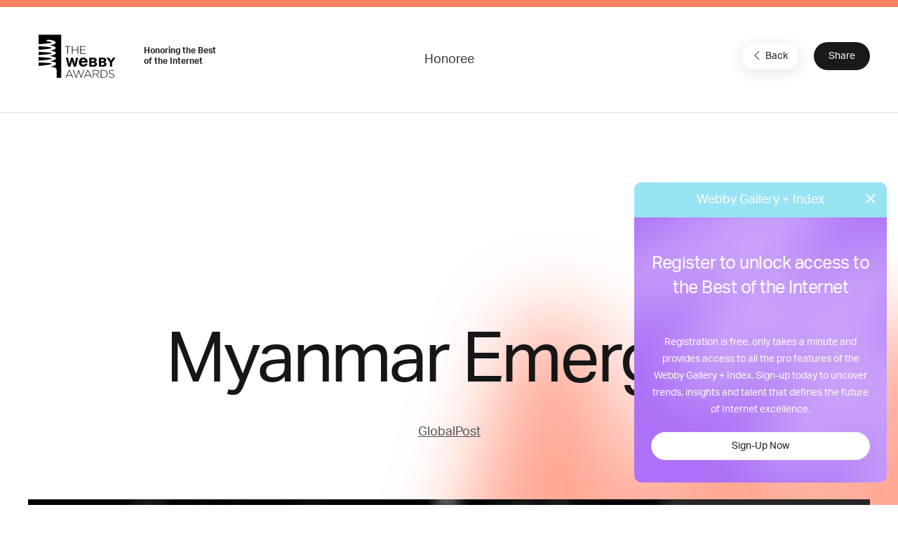

--- FILE ---
content_type: text/html; charset=utf-8
request_url: https://www.google.com/recaptcha/api2/anchor?ar=1&k=6LcC5f8qAAAAAN7E3g2z0N_EoPq3Vri8uXzTmFiO&co=aHR0cHM6Ly93aW5uZXJzLXN0YWdpbmcud2ViYnlhd2FyZHMuY29tOjQ0Mw..&hl=en&v=N67nZn4AqZkNcbeMu4prBgzg&size=invisible&anchor-ms=20000&execute-ms=30000&cb=ytnk859b0zi7
body_size: 48599
content:
<!DOCTYPE HTML><html dir="ltr" lang="en"><head><meta http-equiv="Content-Type" content="text/html; charset=UTF-8">
<meta http-equiv="X-UA-Compatible" content="IE=edge">
<title>reCAPTCHA</title>
<style type="text/css">
/* cyrillic-ext */
@font-face {
  font-family: 'Roboto';
  font-style: normal;
  font-weight: 400;
  font-stretch: 100%;
  src: url(//fonts.gstatic.com/s/roboto/v48/KFO7CnqEu92Fr1ME7kSn66aGLdTylUAMa3GUBHMdazTgWw.woff2) format('woff2');
  unicode-range: U+0460-052F, U+1C80-1C8A, U+20B4, U+2DE0-2DFF, U+A640-A69F, U+FE2E-FE2F;
}
/* cyrillic */
@font-face {
  font-family: 'Roboto';
  font-style: normal;
  font-weight: 400;
  font-stretch: 100%;
  src: url(//fonts.gstatic.com/s/roboto/v48/KFO7CnqEu92Fr1ME7kSn66aGLdTylUAMa3iUBHMdazTgWw.woff2) format('woff2');
  unicode-range: U+0301, U+0400-045F, U+0490-0491, U+04B0-04B1, U+2116;
}
/* greek-ext */
@font-face {
  font-family: 'Roboto';
  font-style: normal;
  font-weight: 400;
  font-stretch: 100%;
  src: url(//fonts.gstatic.com/s/roboto/v48/KFO7CnqEu92Fr1ME7kSn66aGLdTylUAMa3CUBHMdazTgWw.woff2) format('woff2');
  unicode-range: U+1F00-1FFF;
}
/* greek */
@font-face {
  font-family: 'Roboto';
  font-style: normal;
  font-weight: 400;
  font-stretch: 100%;
  src: url(//fonts.gstatic.com/s/roboto/v48/KFO7CnqEu92Fr1ME7kSn66aGLdTylUAMa3-UBHMdazTgWw.woff2) format('woff2');
  unicode-range: U+0370-0377, U+037A-037F, U+0384-038A, U+038C, U+038E-03A1, U+03A3-03FF;
}
/* math */
@font-face {
  font-family: 'Roboto';
  font-style: normal;
  font-weight: 400;
  font-stretch: 100%;
  src: url(//fonts.gstatic.com/s/roboto/v48/KFO7CnqEu92Fr1ME7kSn66aGLdTylUAMawCUBHMdazTgWw.woff2) format('woff2');
  unicode-range: U+0302-0303, U+0305, U+0307-0308, U+0310, U+0312, U+0315, U+031A, U+0326-0327, U+032C, U+032F-0330, U+0332-0333, U+0338, U+033A, U+0346, U+034D, U+0391-03A1, U+03A3-03A9, U+03B1-03C9, U+03D1, U+03D5-03D6, U+03F0-03F1, U+03F4-03F5, U+2016-2017, U+2034-2038, U+203C, U+2040, U+2043, U+2047, U+2050, U+2057, U+205F, U+2070-2071, U+2074-208E, U+2090-209C, U+20D0-20DC, U+20E1, U+20E5-20EF, U+2100-2112, U+2114-2115, U+2117-2121, U+2123-214F, U+2190, U+2192, U+2194-21AE, U+21B0-21E5, U+21F1-21F2, U+21F4-2211, U+2213-2214, U+2216-22FF, U+2308-230B, U+2310, U+2319, U+231C-2321, U+2336-237A, U+237C, U+2395, U+239B-23B7, U+23D0, U+23DC-23E1, U+2474-2475, U+25AF, U+25B3, U+25B7, U+25BD, U+25C1, U+25CA, U+25CC, U+25FB, U+266D-266F, U+27C0-27FF, U+2900-2AFF, U+2B0E-2B11, U+2B30-2B4C, U+2BFE, U+3030, U+FF5B, U+FF5D, U+1D400-1D7FF, U+1EE00-1EEFF;
}
/* symbols */
@font-face {
  font-family: 'Roboto';
  font-style: normal;
  font-weight: 400;
  font-stretch: 100%;
  src: url(//fonts.gstatic.com/s/roboto/v48/KFO7CnqEu92Fr1ME7kSn66aGLdTylUAMaxKUBHMdazTgWw.woff2) format('woff2');
  unicode-range: U+0001-000C, U+000E-001F, U+007F-009F, U+20DD-20E0, U+20E2-20E4, U+2150-218F, U+2190, U+2192, U+2194-2199, U+21AF, U+21E6-21F0, U+21F3, U+2218-2219, U+2299, U+22C4-22C6, U+2300-243F, U+2440-244A, U+2460-24FF, U+25A0-27BF, U+2800-28FF, U+2921-2922, U+2981, U+29BF, U+29EB, U+2B00-2BFF, U+4DC0-4DFF, U+FFF9-FFFB, U+10140-1018E, U+10190-1019C, U+101A0, U+101D0-101FD, U+102E0-102FB, U+10E60-10E7E, U+1D2C0-1D2D3, U+1D2E0-1D37F, U+1F000-1F0FF, U+1F100-1F1AD, U+1F1E6-1F1FF, U+1F30D-1F30F, U+1F315, U+1F31C, U+1F31E, U+1F320-1F32C, U+1F336, U+1F378, U+1F37D, U+1F382, U+1F393-1F39F, U+1F3A7-1F3A8, U+1F3AC-1F3AF, U+1F3C2, U+1F3C4-1F3C6, U+1F3CA-1F3CE, U+1F3D4-1F3E0, U+1F3ED, U+1F3F1-1F3F3, U+1F3F5-1F3F7, U+1F408, U+1F415, U+1F41F, U+1F426, U+1F43F, U+1F441-1F442, U+1F444, U+1F446-1F449, U+1F44C-1F44E, U+1F453, U+1F46A, U+1F47D, U+1F4A3, U+1F4B0, U+1F4B3, U+1F4B9, U+1F4BB, U+1F4BF, U+1F4C8-1F4CB, U+1F4D6, U+1F4DA, U+1F4DF, U+1F4E3-1F4E6, U+1F4EA-1F4ED, U+1F4F7, U+1F4F9-1F4FB, U+1F4FD-1F4FE, U+1F503, U+1F507-1F50B, U+1F50D, U+1F512-1F513, U+1F53E-1F54A, U+1F54F-1F5FA, U+1F610, U+1F650-1F67F, U+1F687, U+1F68D, U+1F691, U+1F694, U+1F698, U+1F6AD, U+1F6B2, U+1F6B9-1F6BA, U+1F6BC, U+1F6C6-1F6CF, U+1F6D3-1F6D7, U+1F6E0-1F6EA, U+1F6F0-1F6F3, U+1F6F7-1F6FC, U+1F700-1F7FF, U+1F800-1F80B, U+1F810-1F847, U+1F850-1F859, U+1F860-1F887, U+1F890-1F8AD, U+1F8B0-1F8BB, U+1F8C0-1F8C1, U+1F900-1F90B, U+1F93B, U+1F946, U+1F984, U+1F996, U+1F9E9, U+1FA00-1FA6F, U+1FA70-1FA7C, U+1FA80-1FA89, U+1FA8F-1FAC6, U+1FACE-1FADC, U+1FADF-1FAE9, U+1FAF0-1FAF8, U+1FB00-1FBFF;
}
/* vietnamese */
@font-face {
  font-family: 'Roboto';
  font-style: normal;
  font-weight: 400;
  font-stretch: 100%;
  src: url(//fonts.gstatic.com/s/roboto/v48/KFO7CnqEu92Fr1ME7kSn66aGLdTylUAMa3OUBHMdazTgWw.woff2) format('woff2');
  unicode-range: U+0102-0103, U+0110-0111, U+0128-0129, U+0168-0169, U+01A0-01A1, U+01AF-01B0, U+0300-0301, U+0303-0304, U+0308-0309, U+0323, U+0329, U+1EA0-1EF9, U+20AB;
}
/* latin-ext */
@font-face {
  font-family: 'Roboto';
  font-style: normal;
  font-weight: 400;
  font-stretch: 100%;
  src: url(//fonts.gstatic.com/s/roboto/v48/KFO7CnqEu92Fr1ME7kSn66aGLdTylUAMa3KUBHMdazTgWw.woff2) format('woff2');
  unicode-range: U+0100-02BA, U+02BD-02C5, U+02C7-02CC, U+02CE-02D7, U+02DD-02FF, U+0304, U+0308, U+0329, U+1D00-1DBF, U+1E00-1E9F, U+1EF2-1EFF, U+2020, U+20A0-20AB, U+20AD-20C0, U+2113, U+2C60-2C7F, U+A720-A7FF;
}
/* latin */
@font-face {
  font-family: 'Roboto';
  font-style: normal;
  font-weight: 400;
  font-stretch: 100%;
  src: url(//fonts.gstatic.com/s/roboto/v48/KFO7CnqEu92Fr1ME7kSn66aGLdTylUAMa3yUBHMdazQ.woff2) format('woff2');
  unicode-range: U+0000-00FF, U+0131, U+0152-0153, U+02BB-02BC, U+02C6, U+02DA, U+02DC, U+0304, U+0308, U+0329, U+2000-206F, U+20AC, U+2122, U+2191, U+2193, U+2212, U+2215, U+FEFF, U+FFFD;
}
/* cyrillic-ext */
@font-face {
  font-family: 'Roboto';
  font-style: normal;
  font-weight: 500;
  font-stretch: 100%;
  src: url(//fonts.gstatic.com/s/roboto/v48/KFO7CnqEu92Fr1ME7kSn66aGLdTylUAMa3GUBHMdazTgWw.woff2) format('woff2');
  unicode-range: U+0460-052F, U+1C80-1C8A, U+20B4, U+2DE0-2DFF, U+A640-A69F, U+FE2E-FE2F;
}
/* cyrillic */
@font-face {
  font-family: 'Roboto';
  font-style: normal;
  font-weight: 500;
  font-stretch: 100%;
  src: url(//fonts.gstatic.com/s/roboto/v48/KFO7CnqEu92Fr1ME7kSn66aGLdTylUAMa3iUBHMdazTgWw.woff2) format('woff2');
  unicode-range: U+0301, U+0400-045F, U+0490-0491, U+04B0-04B1, U+2116;
}
/* greek-ext */
@font-face {
  font-family: 'Roboto';
  font-style: normal;
  font-weight: 500;
  font-stretch: 100%;
  src: url(//fonts.gstatic.com/s/roboto/v48/KFO7CnqEu92Fr1ME7kSn66aGLdTylUAMa3CUBHMdazTgWw.woff2) format('woff2');
  unicode-range: U+1F00-1FFF;
}
/* greek */
@font-face {
  font-family: 'Roboto';
  font-style: normal;
  font-weight: 500;
  font-stretch: 100%;
  src: url(//fonts.gstatic.com/s/roboto/v48/KFO7CnqEu92Fr1ME7kSn66aGLdTylUAMa3-UBHMdazTgWw.woff2) format('woff2');
  unicode-range: U+0370-0377, U+037A-037F, U+0384-038A, U+038C, U+038E-03A1, U+03A3-03FF;
}
/* math */
@font-face {
  font-family: 'Roboto';
  font-style: normal;
  font-weight: 500;
  font-stretch: 100%;
  src: url(//fonts.gstatic.com/s/roboto/v48/KFO7CnqEu92Fr1ME7kSn66aGLdTylUAMawCUBHMdazTgWw.woff2) format('woff2');
  unicode-range: U+0302-0303, U+0305, U+0307-0308, U+0310, U+0312, U+0315, U+031A, U+0326-0327, U+032C, U+032F-0330, U+0332-0333, U+0338, U+033A, U+0346, U+034D, U+0391-03A1, U+03A3-03A9, U+03B1-03C9, U+03D1, U+03D5-03D6, U+03F0-03F1, U+03F4-03F5, U+2016-2017, U+2034-2038, U+203C, U+2040, U+2043, U+2047, U+2050, U+2057, U+205F, U+2070-2071, U+2074-208E, U+2090-209C, U+20D0-20DC, U+20E1, U+20E5-20EF, U+2100-2112, U+2114-2115, U+2117-2121, U+2123-214F, U+2190, U+2192, U+2194-21AE, U+21B0-21E5, U+21F1-21F2, U+21F4-2211, U+2213-2214, U+2216-22FF, U+2308-230B, U+2310, U+2319, U+231C-2321, U+2336-237A, U+237C, U+2395, U+239B-23B7, U+23D0, U+23DC-23E1, U+2474-2475, U+25AF, U+25B3, U+25B7, U+25BD, U+25C1, U+25CA, U+25CC, U+25FB, U+266D-266F, U+27C0-27FF, U+2900-2AFF, U+2B0E-2B11, U+2B30-2B4C, U+2BFE, U+3030, U+FF5B, U+FF5D, U+1D400-1D7FF, U+1EE00-1EEFF;
}
/* symbols */
@font-face {
  font-family: 'Roboto';
  font-style: normal;
  font-weight: 500;
  font-stretch: 100%;
  src: url(//fonts.gstatic.com/s/roboto/v48/KFO7CnqEu92Fr1ME7kSn66aGLdTylUAMaxKUBHMdazTgWw.woff2) format('woff2');
  unicode-range: U+0001-000C, U+000E-001F, U+007F-009F, U+20DD-20E0, U+20E2-20E4, U+2150-218F, U+2190, U+2192, U+2194-2199, U+21AF, U+21E6-21F0, U+21F3, U+2218-2219, U+2299, U+22C4-22C6, U+2300-243F, U+2440-244A, U+2460-24FF, U+25A0-27BF, U+2800-28FF, U+2921-2922, U+2981, U+29BF, U+29EB, U+2B00-2BFF, U+4DC0-4DFF, U+FFF9-FFFB, U+10140-1018E, U+10190-1019C, U+101A0, U+101D0-101FD, U+102E0-102FB, U+10E60-10E7E, U+1D2C0-1D2D3, U+1D2E0-1D37F, U+1F000-1F0FF, U+1F100-1F1AD, U+1F1E6-1F1FF, U+1F30D-1F30F, U+1F315, U+1F31C, U+1F31E, U+1F320-1F32C, U+1F336, U+1F378, U+1F37D, U+1F382, U+1F393-1F39F, U+1F3A7-1F3A8, U+1F3AC-1F3AF, U+1F3C2, U+1F3C4-1F3C6, U+1F3CA-1F3CE, U+1F3D4-1F3E0, U+1F3ED, U+1F3F1-1F3F3, U+1F3F5-1F3F7, U+1F408, U+1F415, U+1F41F, U+1F426, U+1F43F, U+1F441-1F442, U+1F444, U+1F446-1F449, U+1F44C-1F44E, U+1F453, U+1F46A, U+1F47D, U+1F4A3, U+1F4B0, U+1F4B3, U+1F4B9, U+1F4BB, U+1F4BF, U+1F4C8-1F4CB, U+1F4D6, U+1F4DA, U+1F4DF, U+1F4E3-1F4E6, U+1F4EA-1F4ED, U+1F4F7, U+1F4F9-1F4FB, U+1F4FD-1F4FE, U+1F503, U+1F507-1F50B, U+1F50D, U+1F512-1F513, U+1F53E-1F54A, U+1F54F-1F5FA, U+1F610, U+1F650-1F67F, U+1F687, U+1F68D, U+1F691, U+1F694, U+1F698, U+1F6AD, U+1F6B2, U+1F6B9-1F6BA, U+1F6BC, U+1F6C6-1F6CF, U+1F6D3-1F6D7, U+1F6E0-1F6EA, U+1F6F0-1F6F3, U+1F6F7-1F6FC, U+1F700-1F7FF, U+1F800-1F80B, U+1F810-1F847, U+1F850-1F859, U+1F860-1F887, U+1F890-1F8AD, U+1F8B0-1F8BB, U+1F8C0-1F8C1, U+1F900-1F90B, U+1F93B, U+1F946, U+1F984, U+1F996, U+1F9E9, U+1FA00-1FA6F, U+1FA70-1FA7C, U+1FA80-1FA89, U+1FA8F-1FAC6, U+1FACE-1FADC, U+1FADF-1FAE9, U+1FAF0-1FAF8, U+1FB00-1FBFF;
}
/* vietnamese */
@font-face {
  font-family: 'Roboto';
  font-style: normal;
  font-weight: 500;
  font-stretch: 100%;
  src: url(//fonts.gstatic.com/s/roboto/v48/KFO7CnqEu92Fr1ME7kSn66aGLdTylUAMa3OUBHMdazTgWw.woff2) format('woff2');
  unicode-range: U+0102-0103, U+0110-0111, U+0128-0129, U+0168-0169, U+01A0-01A1, U+01AF-01B0, U+0300-0301, U+0303-0304, U+0308-0309, U+0323, U+0329, U+1EA0-1EF9, U+20AB;
}
/* latin-ext */
@font-face {
  font-family: 'Roboto';
  font-style: normal;
  font-weight: 500;
  font-stretch: 100%;
  src: url(//fonts.gstatic.com/s/roboto/v48/KFO7CnqEu92Fr1ME7kSn66aGLdTylUAMa3KUBHMdazTgWw.woff2) format('woff2');
  unicode-range: U+0100-02BA, U+02BD-02C5, U+02C7-02CC, U+02CE-02D7, U+02DD-02FF, U+0304, U+0308, U+0329, U+1D00-1DBF, U+1E00-1E9F, U+1EF2-1EFF, U+2020, U+20A0-20AB, U+20AD-20C0, U+2113, U+2C60-2C7F, U+A720-A7FF;
}
/* latin */
@font-face {
  font-family: 'Roboto';
  font-style: normal;
  font-weight: 500;
  font-stretch: 100%;
  src: url(//fonts.gstatic.com/s/roboto/v48/KFO7CnqEu92Fr1ME7kSn66aGLdTylUAMa3yUBHMdazQ.woff2) format('woff2');
  unicode-range: U+0000-00FF, U+0131, U+0152-0153, U+02BB-02BC, U+02C6, U+02DA, U+02DC, U+0304, U+0308, U+0329, U+2000-206F, U+20AC, U+2122, U+2191, U+2193, U+2212, U+2215, U+FEFF, U+FFFD;
}
/* cyrillic-ext */
@font-face {
  font-family: 'Roboto';
  font-style: normal;
  font-weight: 900;
  font-stretch: 100%;
  src: url(//fonts.gstatic.com/s/roboto/v48/KFO7CnqEu92Fr1ME7kSn66aGLdTylUAMa3GUBHMdazTgWw.woff2) format('woff2');
  unicode-range: U+0460-052F, U+1C80-1C8A, U+20B4, U+2DE0-2DFF, U+A640-A69F, U+FE2E-FE2F;
}
/* cyrillic */
@font-face {
  font-family: 'Roboto';
  font-style: normal;
  font-weight: 900;
  font-stretch: 100%;
  src: url(//fonts.gstatic.com/s/roboto/v48/KFO7CnqEu92Fr1ME7kSn66aGLdTylUAMa3iUBHMdazTgWw.woff2) format('woff2');
  unicode-range: U+0301, U+0400-045F, U+0490-0491, U+04B0-04B1, U+2116;
}
/* greek-ext */
@font-face {
  font-family: 'Roboto';
  font-style: normal;
  font-weight: 900;
  font-stretch: 100%;
  src: url(//fonts.gstatic.com/s/roboto/v48/KFO7CnqEu92Fr1ME7kSn66aGLdTylUAMa3CUBHMdazTgWw.woff2) format('woff2');
  unicode-range: U+1F00-1FFF;
}
/* greek */
@font-face {
  font-family: 'Roboto';
  font-style: normal;
  font-weight: 900;
  font-stretch: 100%;
  src: url(//fonts.gstatic.com/s/roboto/v48/KFO7CnqEu92Fr1ME7kSn66aGLdTylUAMa3-UBHMdazTgWw.woff2) format('woff2');
  unicode-range: U+0370-0377, U+037A-037F, U+0384-038A, U+038C, U+038E-03A1, U+03A3-03FF;
}
/* math */
@font-face {
  font-family: 'Roboto';
  font-style: normal;
  font-weight: 900;
  font-stretch: 100%;
  src: url(//fonts.gstatic.com/s/roboto/v48/KFO7CnqEu92Fr1ME7kSn66aGLdTylUAMawCUBHMdazTgWw.woff2) format('woff2');
  unicode-range: U+0302-0303, U+0305, U+0307-0308, U+0310, U+0312, U+0315, U+031A, U+0326-0327, U+032C, U+032F-0330, U+0332-0333, U+0338, U+033A, U+0346, U+034D, U+0391-03A1, U+03A3-03A9, U+03B1-03C9, U+03D1, U+03D5-03D6, U+03F0-03F1, U+03F4-03F5, U+2016-2017, U+2034-2038, U+203C, U+2040, U+2043, U+2047, U+2050, U+2057, U+205F, U+2070-2071, U+2074-208E, U+2090-209C, U+20D0-20DC, U+20E1, U+20E5-20EF, U+2100-2112, U+2114-2115, U+2117-2121, U+2123-214F, U+2190, U+2192, U+2194-21AE, U+21B0-21E5, U+21F1-21F2, U+21F4-2211, U+2213-2214, U+2216-22FF, U+2308-230B, U+2310, U+2319, U+231C-2321, U+2336-237A, U+237C, U+2395, U+239B-23B7, U+23D0, U+23DC-23E1, U+2474-2475, U+25AF, U+25B3, U+25B7, U+25BD, U+25C1, U+25CA, U+25CC, U+25FB, U+266D-266F, U+27C0-27FF, U+2900-2AFF, U+2B0E-2B11, U+2B30-2B4C, U+2BFE, U+3030, U+FF5B, U+FF5D, U+1D400-1D7FF, U+1EE00-1EEFF;
}
/* symbols */
@font-face {
  font-family: 'Roboto';
  font-style: normal;
  font-weight: 900;
  font-stretch: 100%;
  src: url(//fonts.gstatic.com/s/roboto/v48/KFO7CnqEu92Fr1ME7kSn66aGLdTylUAMaxKUBHMdazTgWw.woff2) format('woff2');
  unicode-range: U+0001-000C, U+000E-001F, U+007F-009F, U+20DD-20E0, U+20E2-20E4, U+2150-218F, U+2190, U+2192, U+2194-2199, U+21AF, U+21E6-21F0, U+21F3, U+2218-2219, U+2299, U+22C4-22C6, U+2300-243F, U+2440-244A, U+2460-24FF, U+25A0-27BF, U+2800-28FF, U+2921-2922, U+2981, U+29BF, U+29EB, U+2B00-2BFF, U+4DC0-4DFF, U+FFF9-FFFB, U+10140-1018E, U+10190-1019C, U+101A0, U+101D0-101FD, U+102E0-102FB, U+10E60-10E7E, U+1D2C0-1D2D3, U+1D2E0-1D37F, U+1F000-1F0FF, U+1F100-1F1AD, U+1F1E6-1F1FF, U+1F30D-1F30F, U+1F315, U+1F31C, U+1F31E, U+1F320-1F32C, U+1F336, U+1F378, U+1F37D, U+1F382, U+1F393-1F39F, U+1F3A7-1F3A8, U+1F3AC-1F3AF, U+1F3C2, U+1F3C4-1F3C6, U+1F3CA-1F3CE, U+1F3D4-1F3E0, U+1F3ED, U+1F3F1-1F3F3, U+1F3F5-1F3F7, U+1F408, U+1F415, U+1F41F, U+1F426, U+1F43F, U+1F441-1F442, U+1F444, U+1F446-1F449, U+1F44C-1F44E, U+1F453, U+1F46A, U+1F47D, U+1F4A3, U+1F4B0, U+1F4B3, U+1F4B9, U+1F4BB, U+1F4BF, U+1F4C8-1F4CB, U+1F4D6, U+1F4DA, U+1F4DF, U+1F4E3-1F4E6, U+1F4EA-1F4ED, U+1F4F7, U+1F4F9-1F4FB, U+1F4FD-1F4FE, U+1F503, U+1F507-1F50B, U+1F50D, U+1F512-1F513, U+1F53E-1F54A, U+1F54F-1F5FA, U+1F610, U+1F650-1F67F, U+1F687, U+1F68D, U+1F691, U+1F694, U+1F698, U+1F6AD, U+1F6B2, U+1F6B9-1F6BA, U+1F6BC, U+1F6C6-1F6CF, U+1F6D3-1F6D7, U+1F6E0-1F6EA, U+1F6F0-1F6F3, U+1F6F7-1F6FC, U+1F700-1F7FF, U+1F800-1F80B, U+1F810-1F847, U+1F850-1F859, U+1F860-1F887, U+1F890-1F8AD, U+1F8B0-1F8BB, U+1F8C0-1F8C1, U+1F900-1F90B, U+1F93B, U+1F946, U+1F984, U+1F996, U+1F9E9, U+1FA00-1FA6F, U+1FA70-1FA7C, U+1FA80-1FA89, U+1FA8F-1FAC6, U+1FACE-1FADC, U+1FADF-1FAE9, U+1FAF0-1FAF8, U+1FB00-1FBFF;
}
/* vietnamese */
@font-face {
  font-family: 'Roboto';
  font-style: normal;
  font-weight: 900;
  font-stretch: 100%;
  src: url(//fonts.gstatic.com/s/roboto/v48/KFO7CnqEu92Fr1ME7kSn66aGLdTylUAMa3OUBHMdazTgWw.woff2) format('woff2');
  unicode-range: U+0102-0103, U+0110-0111, U+0128-0129, U+0168-0169, U+01A0-01A1, U+01AF-01B0, U+0300-0301, U+0303-0304, U+0308-0309, U+0323, U+0329, U+1EA0-1EF9, U+20AB;
}
/* latin-ext */
@font-face {
  font-family: 'Roboto';
  font-style: normal;
  font-weight: 900;
  font-stretch: 100%;
  src: url(//fonts.gstatic.com/s/roboto/v48/KFO7CnqEu92Fr1ME7kSn66aGLdTylUAMa3KUBHMdazTgWw.woff2) format('woff2');
  unicode-range: U+0100-02BA, U+02BD-02C5, U+02C7-02CC, U+02CE-02D7, U+02DD-02FF, U+0304, U+0308, U+0329, U+1D00-1DBF, U+1E00-1E9F, U+1EF2-1EFF, U+2020, U+20A0-20AB, U+20AD-20C0, U+2113, U+2C60-2C7F, U+A720-A7FF;
}
/* latin */
@font-face {
  font-family: 'Roboto';
  font-style: normal;
  font-weight: 900;
  font-stretch: 100%;
  src: url(//fonts.gstatic.com/s/roboto/v48/KFO7CnqEu92Fr1ME7kSn66aGLdTylUAMa3yUBHMdazQ.woff2) format('woff2');
  unicode-range: U+0000-00FF, U+0131, U+0152-0153, U+02BB-02BC, U+02C6, U+02DA, U+02DC, U+0304, U+0308, U+0329, U+2000-206F, U+20AC, U+2122, U+2191, U+2193, U+2212, U+2215, U+FEFF, U+FFFD;
}

</style>
<link rel="stylesheet" type="text/css" href="https://www.gstatic.com/recaptcha/releases/N67nZn4AqZkNcbeMu4prBgzg/styles__ltr.css">
<script nonce="hxkiO_UhX2xM-XOZdQXYAA" type="text/javascript">window['__recaptcha_api'] = 'https://www.google.com/recaptcha/api2/';</script>
<script type="text/javascript" src="https://www.gstatic.com/recaptcha/releases/N67nZn4AqZkNcbeMu4prBgzg/recaptcha__en.js" nonce="hxkiO_UhX2xM-XOZdQXYAA">
      
    </script></head>
<body><div id="rc-anchor-alert" class="rc-anchor-alert"></div>
<input type="hidden" id="recaptcha-token" value="[base64]">
<script type="text/javascript" nonce="hxkiO_UhX2xM-XOZdQXYAA">
      recaptcha.anchor.Main.init("[\x22ainput\x22,[\x22bgdata\x22,\x22\x22,\[base64]/[base64]/[base64]/bC5sW25dLmNvbmNhdChTKTpsLmxbbl09SksoUyxsKTtlbHNle2lmKGwuSTcmJm4hPTI4MylyZXR1cm47bj09MzMzfHxuPT00MTB8fG49PTI0OHx8bj09NDEyfHxuPT0yMDF8fG49PTE3N3x8bj09MjczfHxuPT0xMjJ8fG49PTUxfHxuPT0yOTc/[base64]/[base64]/[base64]/[base64]/[base64]/MjU1Okc/[base64]/[base64]/bmV3IEVbVl0oTVswXSk6eT09Mj9uZXcgRVtWXShNWzBdLE1bMV0pOnk9PTM/bmV3IEVbVl0oTVswXSxNWzFdLE1bMl0pOnk9PTQ/[base64]/ZnVuY3Rpb24oKXtyZXR1cm4gdGhpcy5BaSt3aW5kb3cucGVyZm9ybWFuY2Uubm93KCl9OmZ1bmN0aW9uKCl7cmV0dXJuK25ldyBEYXRlfSxPKS5LcT0oTy5kcj1mdW5jdGlvbihuLGwsUyxHKXtpZigoUz1tVihTKT09PSJhcnJheSI/[base64]/[base64]\\u003d\x22,\[base64]\\u003d\x22,\x22NcKUUcK4JcKfwopJwovCtDgFwqdfw47DlB1EwrzCvkENwrrDokRAFsOfwrtAw6HDnmfCpl8fwp3Co8O/[base64]/DpzENw53DmMKHw5Qbw4p6bXvCmcK7w73DqcOuWcOIOMOxwp5Bw6wMbQrDvcKHwo3ChgwuYXjCj8O2TcKkw4pvwr/CqXZXDMOaG8KNfEPCs0wcHFLDpE3Dr8OHwosDZMKUcMK9w49dI8KcL8Oew4vCrXfCq8OZw7QlX8O7VTkODsO1w6nCmsObw4rCk2ZGw7prwqrCkXgOPhhhw4fCkTLDhl8ZUCQKPBdjw7bDqCJjASluaMKow4Miw7zChcOlU8O+wrFOAMKtHsKDYkd+w4/[base64]/Dm8O/[base64]/DlxYZw7jCiw0vZ1dDwpJGDMO9OMKpw7bCkkbCg3TCu8KefMKiGzl6UBICw7HDvcKVw53DuxprbTHDuCcODcOBWTFVLjLDoXrDpRgRwqYawoIHd8KzwoVAw6MuwrVMUsOBf0E9KD/CpkvCtBcwYQQSdSfDj8Kow70kw4jDpsOgw6wuwo/CssK9aypQwpnCkFHChnNuXsO5X8KwwrDCmMKQwpzCm8OVaHjClsOXWnHDixF6PW1GwpFZwrI/[base64]/DscKUOMODQF7Cr8OUR8Onw6hyB8Kww6fCiFtNwpsCOw0SwpbDhWLDk8OAwoXDocKhSSlvw5bDvcOpwq7CilXClDREwp5TUMOjR8KPwrnCicKrw6fCkADCvMOzLMKIJ8KUwoPDlWVBXGd0WMKre8KHGMKpwoLCssOOw6kiw5Bsw6HCvVkDw5HCqG3DjT/CsGbCp0IHw4LDn8KqEcOHwoRjSzQhwpfCqsO8MU/[base64]/Ck8Kdw5vDniICO8O3w7kZwqfCugIhw4vDqmHDqcKBw59nwpfCgBbCrBlhwoUuVcKbw7DCi1bCiMKlwrXDrMOCw7ULA8OPwoklMMKwXsK1e8KvwqPDtTRqw4R+XWwlIWc/YhPDk8KTPi7DlMOYXMOvw4TCpRTDvMKlUDoDP8OKahc1YcOqHDvDsAEvDsKXw7jCncKOGFfDgGTDuMO0wqDCjcKFbsKEw7DCiDnCrcKNw61uwrc6MyXDpAk3wpZXwrd8DG5+wp7CkcKDKsOof3zDoWIpwq7DhsOHw7HDgk1qw7jDv8K7cMKoLTx9YjHDsVknR8KWwo/DlGIYNE5WSyPCvm7DjjIkwoY4N2LCkjbDgWxzB8OOw5TCt1TDsMOlanVGw4hHc01Vw47DrcOMw5gBwowBw5Bhwq7DnwQ7TnzCtEk/U8KbMcKtwp/DixnCpRjCjggGWsKHwo15LD3CvMOnwrDCrADCrMO9wpfDvFZ1LQbDljDDjcKBwoVYw7fCqH9pwrrDjFsHw63DoXIcGMK2YMO0AcK2wpxxw7fDlsOsHlPDoSzDvgbCukPDtW/DumjClxjCmsKTMsK0NsKiJsKIe2LCtXQawpLDhzV1MEsucyfDp3rDtRfCq8K6F0s3wrwvwr9NwoTCv8O5dlJLw7rCqcK2w6HDucKRwpDDu8OBU2bCnAcoAMK0wq/DjERWwrgbMDbCsA1kwqXDjMKMa0rCo8KNN8KDw6nDvypLNcOow6/DujEAO8KJw4E+w6cTw7TDozTCtA1tQ8KCw4Bkw64ow7EoS8OFaBzDv8Kew7EXb8KLasK1KULDrMKYBDcfw4oZw7jCk8KWVgzCksKXQ8OxbsKRYsO1d8KkOMOcwojCnApdwqYmecOpPsKGw69Ew7N/csOlZ8KzesO1ccKRw6Z6AUXCpwDDqsOfwozDgsOQS8Kaw5XDqsOQw75YD8KVfcO4w4sCwpZuw4FmwrIjwq/DoMOfwoLDlQFZGsOsH8O/wp5VwqLCpMOjw4tfY3lsw4PDp1pAKy/Cql4uLMKsw445wqnCpxorwqHDoyPDqsORwpXDkcOCw5LCsMKtwolFW8K5D3rCssO0N8KcV8KhwoQjw6DDnX4gwo/Dk1t6w4LCjlVWYijDuHLCssKCw7nDkMKow4JYDXJIw5HCs8OmO8Kww5tEwrLCv8Ojw6bDtcKcN8O9w4LCk307w7EoWBYjw4oMR8OIdWVOw6Ebwq/CsHkRw6vCicOONw8mHS/[base64]/[base64]/CgMOKw4HDkUQpVcONw6AuwrogwpMDORJzD00Aw4HDlUQBHcKhw7NbwqNqw6vCsMKAwo3Dt2s5wr5WwoNibRF+wq9ww4cewqbDpUohw7vCsMK5w546dcKWRsK3wo5JwoLCohvCtcOmwqfDmMO+wqwDSsK/[base64]/DlsOkIcOVF0EqUsK/w583w53CgcOlWcKvbVzCmDvCmcK4D8OvK8Klw5Aww4TCtDx9dMKtw6hKwrczwqYCw7kNw5RMwp/DncKhBG3Dp00mbi7ChlbDmD4YVSgqwq83w7TDsMKAwqpofsKsLnFSFcOkPMKMXMKEwq5CwosKTMKZLB50wrHCicKawq/DnjANUz3CmxokAcKGbDbCp2TDtnLCjMKuY8OKw7PCvsOKe8OPRkrDjMOmwoBgwqo4OMO6wpnDhBjCrcOjTAlOwqg5wpXClADDngnCuC8twpZmEx/Cq8OPwoDDisKpEsO0woLCk3nDsxItPlnCpBF3c25Aw4LCl8KeIsKSw44uw4/CmnfCtMOXMG7ClcOuw5PClGgMwotIwqnChDDDvsOxwpxcw78/CAbDqxXCvsKxw5AUw4HCssKswrnCicKlDCM4woPDnz1vPUzCl8KCC8OkFsKpwqRKaMKcIsKPwo88NnglHgMjwofDlmfCnVgGCMOzSjLDk8KUBnfCrsO8EcOPw5J1KB/ChlBcQD/DmHJKw5ZAwr/[base64]/DtFzCowPDh3MAwoZzwodaw5nChADDlSLCtMO6eCrCjXHDh8KxIcKHCwpUEkPDoHcpwq7CrcK6w7nCmMK6woHDrSXCrDPDiHzDrR/DjMKAdsK3wrgNwrpLWWBJwq7CpCVnw4QrGHplw5NzJ8KYDi3CvVBewoAxZcK/GsKnwrQCw4PCuMOdUMOPB8KCLXgEw7HDp8KlYXBeQcK0wqw4wrjDnw/CtnfDt8Ktw5MjIRJQVEo2w5VTwpg/w4Bxw5BqCnAKOkrChzw8woY8woZjw7jCnsOkw6TDuRrChMK1ECDDoBnDh8Kfwq48wpUOYw3CgsKdMFxkU2g/FjLDqx9kw7XDqcO6PcKeccKRWSgDw64JwqvDh8O+wplWTcOPwrl6UcKaw5Y8w6sGIi0Xw7jCi8Owwp3CkMK5RsOdw7w/wq3DrsOcwplvwpgbwoLDp34lcD7DrMKBR8Ohw6NkSMO7eMKeTB/DhsOiEHUAwobDj8KITcO6TUDCnk/DsMKRV8KdQcOQXMK9w404w6/DoRJVw5wcC8Ofw4DDpcKrVhc9w5fCpsOYcsKWe3E3woZJb8OAwpJSPMKGGsO9wpUzw4rCq18fD8KTFMKSLVnDqMO1QcOaw4LCiwwMNC8dIHsmGihrw4/DvRxST8Okw6DDk8Otw63DosORZMOjwpjDnsOtw4LDqzFhasKldy3Do8Oqw70ow4zDu8OEPsKrekDDtVLCkGJcwr7Cq8K3w4cWLDQmYcOFKlzCn8OEworDgGlnQcOAEQrDsHMZw5nCu8KbbkDDpnxEw6rCvATCgDZ1HVDCrjEWGR0rE8KMw7fDuB/DjsOUdEQIwqhFwrLCvA8iQ8KBHwLDpHZGw4PCu0Q6YMOJw4DDgwVDdhXCjMKdVxRTfQfCmz5TwqRww6Q0e35dw644f8O0fcK5ZSkcCkILw4/DssKweGnDowM5SS7Cu3pjQcKqNsKZw5I2emlqwoohw4rChBrCisOiwrZmQEzDgcOGcC7CgR8Aw7p3NBRpEgJxwqXDgcO9w5vChMKVw7jDq1nCh0BkGMOnwoFFUsKMLG/CpHh/wq3Dr8KWw4HDvsKVw6rDkgbClh3Cs8OgwrY2w6bCtsKoSSBkWMKOwoTDoC3DlmnChDXDrMKTPykdKnlRH35+wqZSw50RwqPDmMK5w5ZjwoHDs07CuyTDgzITWMKEHhQMHcKsPMKgwoXDs8KYaRdDw7jDvsKlwpVLw7XDm8O+QXrDuMKKbx/Dol4xwrhWcsKjY1Nnw7gnwrdewrPDsyrCpAp0wr/[base64]/CksOdw6lNwpPDiBbDnVYeSVIjwo1Cw6rDhMOGwqsLwrXCsA/CssOREsOAw6/DvsO+eDbDuF/DgMK2wrENQjsew59kwqQsw73DlXrCrCl2GMKDKixBwrrCmgfCn8OsDsKGDcOvHMKnw5vCk8KJw4hnF2h6w4LDq8Oiw4fDvMKgw6YMWcKJE8Oxw5V+wo/DtWTCu8OZw6PCiFjCqnFcNBXDncKXw4oRw6bDp1/Cq8ObWcOUHsKSwrjCssO6w4Zqw4HCnjTCpsOow7bCsEPDhMK7O8OsD8OkYxbCt8KzbcKzPVxzwq1EwqXDnVLDncODw6lCwrIufVluw63DisOyw6fDjcOZwp/CjcKnw6AnwpUWLMKAU8Orwq3CvMKkw5jDh8KLwpMvw7HDjTANXmE2fcO7w7gowpHCn3PDowLCu8OdwpXCtCLCpcOHwrlvw4TDmU3DnBMWw5hxMMK9bcK5T03DtsKOwpUXYcKhSxR0QsKQwpJKw7/CiFjDicOqw695D3p5w5c+RGJXw5JKfcO7ETPDr8K2czfCu8OJMMO1AkbCvB3Cp8Oqw7PCoMKaEDt+w4BHwp1aCUd6GcODCcKWwovCsMO+P0nDjsOLwq9cw5pqw7gfw43DqsKxQsOTwpnDsX/CmTTDisK0IcO9JGk1wrPDnMKFwq7Dljdow6fDu8KEw64aSMO3X8O7MsOGdAFrF8Kfw4XCiwssS8Opblg8cw/Ci1XDlcKoN3Vvw7vDrXRiwpx5OS/[base64]/wokdw7zCjcKIEVrDn8O8eD/[base64]/C8K9w7nCscOfDcOyWxZuTHnChcKwY8ObG8Obw6U2WcO1wotoFMK5wodpM1g/FHAsTE4CRcO+NQfCkULCsAsTw6RQwp/ClsO6BU0pw4JHZsKxwq/CgsKZw6nCr8KBw7TDksKoD8OUwr4QwrvCjkrDo8KjYsOPU8OPVQbDlWVVw6MeVsOcwrXDgGVlwrgEaMOvDlzDm8Ohw59BwoHDmm4Yw4rCl1Nyw6LDnzwHwqkFw71GCGzCicOsDMOEw6IPwq/CvcKGw6rCpnrCmcKGVcKuw7fDhsK2BcO+w6zCj0XDmcOFOnzCv1smKsKgwp7Cu8K/[base64]/Dj8KMOsOUw5liw4QzOyfDr8KfOzrCrHhRw7QwTMOMw73DsCbCq8KLwr5Lw7DDrRocwqcLw4nDjw/DuFTDmcKvw4LCl3zDosKpwpTDssOawq4owrbDoihBSm5LwqZGYcKjb8KgPsOvwp96dgHCm3/CsSfDrcKSNm/DgcKmwqrChw0aw7/Cn8OvFm/[base64]/Dni9hQCYnwo5rCsKqCj1ZwrnDv2xfBR3ClcO9dsOqwrpYw7rCpcOUcMKZw6TDrcKMbiHDu8KWesOuw5LCrWtEwr5pw5bDssKsdk0WwoXDoiMIw7DDr3XCqUwPc3DCqsKsw7HCqjdSw47DpcKWKhhgw6LDs3A0wrHCvHYZw7/Cn8ORUsKQw4pRw6lwT8O+AxzDscKEY8KrYATDk1ZkLzVcFFDDqEhDO3rDosKeKHxhwoVJwrE6XGEuHMK2wofCokDDgsO5ZBPDvMKbOFgGw4sWwr1qW8K5YsO/wqs5wq7Cr8O/w7YywqFGwpslGCzDgVnClMKqHGBZw7/CljLCrsKBwrACM8ODw6zCmHgnXMK5JRPCisOiS8KUw5Q1w7czw6NOw4I8E8O0bQIrwoJEw4TCtsODRzMQw6vCpE42L8K5w7zCrsOnwq0PFG/[base64]/CkQPCo3Bnw53CusKSWgUbHcOWwo3DpR3CsipPwqnDpXAic8KTGVHDnS3CkcK5dcOYPi7DosOhdcODIcKMw7bDkQo/LznDtUcXwq55w53CsMKvBMK9SsKVD8KNwq/DssO5w4VQw5Unw4nDoHDCvxA5UmlbwpkIw7/[base64]/CnsOTOsO2em9PwqrDmkbCuMKEwrLDtcK4eMOpwqfDoV5nP8KBw6nCp8KFT8O5w7bCrMKBPcK+wrd2w5Z+b3I7DMOIEsOuwp8owrEAw4U9RGNEe3nDjFrCo8KbwoU/[base64]/w6rCuSg4GE8/w4vDrsKfZ0HDksOowp0TQMKZw6AXwrnDtA7Cm8O+OTNNP3U9acKYH1gyw5LDkD7DsH3Ck2DCm8Kzw53DjXlnVxg9wo7DigtXwqZ4w50oNMO5SSjCicKCHcOmwoVUY8Odw6vCh8KPeAPCsMKLwrcAw7vCv8OWfQMMIcOiwpDDg8KDwpVlMld/[base64]/Du8KqfMKOW35IwrnCrsOtwpbDtsOLw5rDusOUwqbDlsKhwqDDqEfClUhRw641w4jDv0bDucK5MlQnVBQrw74UAXdlwoUoI8OqI2RYSirCgMKfw6HDnsKRwoNsw6RSwoR6cG7DoFTClcKnfRJgwqhTcsKCVsKSwq4lTMKgwo8iw7NzAgMQw7w/w7cSfsOfB0/CmB/CqR9uw4zDh8OGwp3CqMO2w4fDjlrCvT/[base64]/CjcOCfw45ZMOfw4RSZk9BSELCh3PDtlgvw5FTwpZ0dAY6BsOYwrBiMQPDng3DjUQ3w5RMexrCisKpDBXDuMO/UmvCssOuwq9tEkBzVBwvWAvDn8Oxw7DDpG7CisO7cMOewrwWwpEFacOxwqUnwqPChMKfQMK0w7ZBwqduO8KnJcOsw5oBBcKhCMOVwr1uwrUZdS5rWE8DRsKOwozCijHCpWBjDEjDuMKdwrbCmcOyw7TDt8KXNjk7w69iIsOCKG/DucKzw7lSw53ClcOvIsOfwq/[base64]/FcO+aSzCkQNGw4JFwqrCgDkgDsOmFRk0woJdZMKawrbDrGjCuHnDnx7CrMO3wpHDscK/WsO+cFshw6dMdhFATMO/aE7CocKYKMKUw4AAOSjDkyYWfXXDt8K3w4URYsKoTSx3w68LwpkTwqVJw73ClVXCqMKvPgoDasOQWcOHeMKeVhJZwr7CgXEPw5QnSQrCisOXwqg3QVN+w5knwqbDlsKoJMKvGAQcRlDClcKzcMO9SsOjfmQFAhDDjsK7SsOcw5XDkSrDpExceX/Duhc7WF89w6TDqD/Djz/DrWbCpsO/wrPDtMOBB8OyDcOYwpRETnFfIcKHw5LCpcKUScO9MHJhKcOWw61qw4rDtSZuwr/Dr8OywpglwqlYw7vCtTLDiHjDqRrCnsKfYMKgbzlCwqfDpn7DrTcqDkTCngLClsOuwrrCqcO3HWpuwqzDncKtY2/Cn8Ohw5F7w71JX8K7a8KPAMKgw5AJHcOfw7xrw7rCnERSUDVrAcOpwptFMMO2czk5a1UrTsOxXsO8wrc5w40NwqVuVMOzHsK1P8OUdU/[base64]/CmsOZw6IZw6bCh8Obw6LCo33CtcOZw6lnam/[base64]/[base64]/CpVdDD8K4FMOiwrEtwpXCv8OQJ2LCtsOcGCrDqcOAVsOXVhMAw4LDkRnCtVXCgMKgw5vDk8KTSFBHFsOiwrlsaGZawr/CtAsZdcOJw4nCgMKqRkPDpxU+dzfCtl3Dj8KZwo/DrAbDjsOcw4HCikPCtgrDsm0lYMOqNGkTE23DqzsLfXxfwoXDosOGU2xQb2TCnMOkwoR0JHMxAjfCjcOewprDoMKqw7/CsRTDlsOfw4fCi3pTwqrDpsK1wrTChsKNAX3Dv8KXwpxpwrwmwp7Dl8Kmw6xxw4ovFxtpCsOpKy7DsHjCu8ODScOuA8K2w5TDusK4LMOvw6FvP8OxM2zDsiMSwpcfB8O9esKFKEEnw5dXPsOqSTPDhsKpIQrDmcO/[base64]/CoAPDlmh3wod5wrbDpUUrJh7CiC/CmhwYAVDDtQHDpnvCtzfDmiUUNy1GCWLDvR0gP1sgw6ATXcKaQltaHEvDkV4+wo5ZZMKjc8O6AittacOjwrbClkxWdsKvcsOdQcOMw4cJwr5Mw67DmCU3wp1Zw5DDpxvCuMKRKnLDul44w4bDhsKCw4Rnw4Imw5leKcO5wp1BwrLDoVnDuWo5WS9/[base64]/[base64]/w4zDvE1LY8Knw5fCoVtGwoYRO8Oyw6dZOg5yeBpZV8K6ZHQzSMOowr4FdnUyw50Qw7HDpcKgYcKpw4jDhz7ChcOGGsOyw7c1V8KDw4YYw4kPYsOiUMOSTEbCqlvCiUPCvcK9P8OKwr1Yf8KXw7YgVMO7McOYHj/[base64]/Dgnh6elDCvV8uO8KIw7nCvjgdJMK/HMK2wpvDnFZALljClcKFCQzCuRIfK8O6w7vDjcKxR2/DmTnClMKUBsO3D0LDssOcdcOlwpzDshZqwpbCpsOOYMK0PMOPw6TCmwJpaSXDlCvCrxtYw6Unw7PDp8KaX8OeOMKswoVyeUsxwq/Dt8Kvw6DCjcONwpcICh1uIMODBsOswp1/LFA5woEkw6TDhMO+wosrwoHDqQ5Two3Co1klw5rDucOMImfDkcOzwppLw5TDlwnCpHfDv8Kaw5ZrwrPCjkPDk8Oow5AoUMOXdl/DkcKNwptueMKFfMKIwoFGwqoMN8OYwpRDw5ofES7Dt2cVwoVkJCLDg0AoMALCmkvCu2o3w5INwpbDnxofYsOYB8KMMwfDocOZwojChllMwpXDm8OsIsOHK8KGW1AVwqzDv8K7GcK+w7ATwqc/[base64]/DtMOAY8Obw4HCnX3DqDoUV8KVTSEpU8KWUMKhwpEBw7I+wp3Ch8Kvw5nCm3QSw7TCn1xSc8Onwr0hMMKjI0YIQ8OJw73DpMOrw5HCnFHCn8K+woHDgF7DvlXDgx/DlMKHLUvDom3CoA7Dti5XwrNywq9qwpXDvgYzwqDCl3pXw7nDmxXCnkjChwHDm8Kdw4QXw6HDrMKJNEzChWvDgzdDFHTDiMO9wrTCmMOQCcKbw5MDwqvCmjZtw5fDp3IZO8Kgw7/CqsKcAsKUwrw4wq7DgMOBfcOGwpHCshLDhMOJM3IdAFRIwp3CskTChsOtw6NUwp7CmsKnwrfCksKew7ABPgo/wpQNwpxzPwQTHsKjLU3DgUlWUsOuwq0rw7ARwqfCjwbDtMKWIEbDg8Kvwrx5wqEEAsOvwoHCkUdxLcK8wpdEKFfCrAh6w6/[base64]/Du3p2L8KMB1XCvwwhwqrDgcOdQsKbw4fDj2jDp8KEwoNJw7F6D8ORwqfDm8Kaw68Pw6PDvcOBw7rCgTbCvWXCvWfCvcOKwovDrSHDlMOVwq/DtMOJLFwCw7knw6FOdsOCTynDksK+QgDDgMOSAzLCsRnDoMKKJsOqUGoNwrLCnkMuwqYYw6dDwpDDrTbDhMKrF8Kvw4EZchc5EMOlGcKAIWzCkV5Hw5sbYXBUw7HCt8OZUV/[base64]/DrD04EHkQGcO2E1LCo8Okw74JF8ODwr4+KCQ6w5LDncOHwqDDr8KqO8KDw6Qnc8KowqPDshbCjsKnSMOCwp0rw7/DuWUta0LDlsKQFkswOsOOWWZXEkvCvVrDs8OGw7XDkyYqLRUXPwnCkMOjZMOzfBoDw4wICMOlwqpdLMOrRMKzwrZaMkFXwr7DjsOMdDnDh8Kyw7B+wpDDnMKqw6LDumPDo8OvwqofPcKyWwPCgsOkw5rDhj18AcOswoB5wp/[base64]/UMOPwpJFV8KSwpvDosKxw5jDg3rDh8KAw55iNQjDtMKUasKpDsKPYQdjKgEILTHCvMObw4XCnxbCrsKDwoZ1RcOBwp5FUcKfV8ODdMOXJUjDvxbDkMKzGEPDlcKjWmoSUcKuAgdZD8OcHSPDvMKZw6oLw5/CqsK7wrx2wpAFwpDDqFnDnWHCtMKiFsKtLx3Co8KCEFrCtsK1CMOEw6YlwqJneWg4w5ksIh3CmsK/w5XDk2RHwqt7ScKSIMKPKMKfwpNKB1J0w7XDsMKNH8Oiw4LCpMOGJWNbfMKow5vDrcKQwqHCmsO/[base64]/ChMKYwoJMw754w7LDo8OBAMKhcnXDtMOiw7IAEsOnVQZ0BMK0ZgsdGVJBcMK6Y1nCmAzCoSt2F3zCnWwswpghwo0Lw7rCjsKtwpfCjcKPTMK9CEnDm1DDnh0HY8K8fMKlQQk1w63DqQ5CZ8KOw7FRwq4OwqVbwqoIw5XDrMOtScKfecOSb1QZwop6w61ow77DrVYVGX/Djnl0JUtAw6dGbhI0wrhHQADDlcKAEwcjJk02wqLCiBxUI8Krw6gGw7nCk8O8FVVJw6TDvgJew4oTGVLCl2xtK8OBw45xw4XCvMOXdMONEjvDoWh9wrTDrcKgbEJGw6LChnNWwpDCkVvDisOOwoEXeMKqwq5eYsOyBz/Dlh59wrNPw70Owo/CjDPDksKrBlrDhDHCmjbDmC/[base64]/wo/DmkM8woQdwrjCkjXDlcKZwpxWw5jCuArDowvCi14teMO+fE/CkQ3Cj2vCv8Oyw4U0w6PChsOrGSLDrghvw7xdXcKQH1PDuREHXS7Ds8KHQhZwwpp0wpFfwqcKwpdEQcKwFsOgw5odwpQIIMKDVcOFwpU7w7HCpFRywqR9wpjDmcKmw5zCtxF5w6TCocO5P8Kywr/[base64]/[base64]/CnlrChMOhLMKrwq8SECTCnwHCmcOTwoTChsKhw6PCvF7CpMOQwo/Dr8OjwrfCqcOIA8KPdHAtayTCp8O6wpzCry1OQk9PGMOGKBU1wqrDuh3Dm8Obwp/Ct8Opw6DCvCTDigBRw4LCgAHDlWcsw7PCnsKqYMKSw5DDucOsw4RUwqkvw5DCmWUsw4t6w6doZMKCwoLDh8OzLcKGwpvCixnCk8KIwrnCoMK3XlrCrMOvw4c3wpxsw7Ekw5Q/w67DqEvCs8KKw5vDjcKNw7PDmsOlw4FpwqnDsg/DvVw+wpXDhQHCgsOwBCFccjbCo23CuHJRNChZwp/CgcKBwrzCqcK3EMOgXzIEw6Akw4dew7HCrsK1w518SsOlYV8qEMO+w60pw6k+YQtVw4EwfsOuw7MewpXCucKqwrcVwoXDkcOnasO/[base64]/CrMKWwqJswq9qFF0EdcKBw5Nnw7hVfHDCjsKcOwgvw64dClLCncOYw5JPT8KgwrPDmm0EwpBsw4zCjUzCq0Nww63DgRMeK2pWI1RAXMKlwq4pwp9ucMKpwqQGwrsbZQfCjcO7w4F9w6MnL8OTw6bCgwwHwobCpU3DungMMWkNwr0WHcKjX8Kjw4c5wqwjJcK4wq/Cp2fCuGnDtMOsw4HCp8OXSQTDkA7Cuixqw7Ecw61rDyd8wobDpMKaNlFxUcOnw6QuF3M8w4deHy7ChUNXRcO/wrghwqFQOMOhdsKrVxMpw4/CqwxWBysgRMK4w4EycsK2wo3ChAIUwp/ClMKsw7ZRw7c8worCgsOkw4bCiMKDGjHDs8KUwoMZwo1nwqwiwql9XsOKc8OgwpFKw5RHO17Cs23CocO8FcOuT0wOwpxPPcKaFiHDuStSRMK6F8KJCcKePcKow6XDrsOZw4fCvcKqZsOxIsOTw4HCi2A8wpDDsxDDrsK5Z33ChEgnbcOiHsOkwo/[base64]/CsFEfw51qwrvDh8KxIMOAPEfCu8KGwrRXw5HCh8OlwpvCpyU/[base64]/DvkvDrMKZwrYbaMK4XHDCvmlvXDPCmcKnw78vwp4WScOKwqJpwprCrsO6w48OwrbDjcKhw63Ct2LDvgYswqfDqhvCkwI6bXpyNFIVwpR+YcOWwrF6w65aw4fDt1fDqGlMPw55wpXCrsORLw8iwq/CpsK2w4rCqsKZORjCi8OAUEHCsGnDrFzDqcK9w4XCmidcwogRahZ+E8KRC3vDrXl7ekDDhsOPwpTDssK+IBrDqMOjw6ITC8Kjw7zDk8OAw6/ChsKNVMOBw4pSw5NOw6bCksKgw7rCvMKkwozDl8KJwo3CokRhLyXCg8OJYMKLCUp3wqBXwpPCuMK/w6vDpzPCtMKdwq7DhSsWLGkDJA/CnWfDhcKFwp5EwplCFsKtwrXCscOmw6kaw71RwpESwo9QwoJmVsOnQsKIUMOIT8KHwoQtDsOWDcO3woXDpXHDj8ObPS3CnMOEw6B5wp5/XlZhXCnDnm5owqTCvsKIXXIuwpXCvCrDryw/WcKnf2VUTDUmNcKCZg0+FsOjAsOlQ3rDi8ObSX/DtsK/w4lLe3HDoMKAwq7CgxLDsHPDgCtYw7nCjMO3NMOuZ8O/In3DucKMe8ORwqXDgR/CiS0dwpzCr8KTw5/CkzPDhwLDuMOiPsK0IGZCH8KAw5PCgMK2wqEVwpzDicOwVsOBw6xiwqBAcj3DqcKTw5Qje3RxwrpyPB3CuQ7ChAXChjkKw7Q1fsKgwrnDoDp7wqJMFX/Dt2DCt8KXBFNXw70VVsKBwoUwX8KYw78XA3XCl1vDpDN8wqzCq8KQw6c7wodFKQDDkMOGw5/[base64]/w7B/F8Okw6TClcO3wogyISrDv8KJw7zDv8KcdcKEBytOMGcgwokLw5cNw6dawpDDigbCvsKzwqk0w7xYJMOTKS3ChjMWwpbCssO8wp/CrSbCmkc0fsKucsKkB8O+LcKxPk7CjCscPigoIz/CjDVzwqTCq8OAWMKSw6UXY8OmLMKbKsOAcmgoHCEFF3LDi3xWw6NVwrrDnwZRYcKpworDvcKQPMOrw4tTGBICDcOMwo/CgRfDuzbDlsOnZk4TwpUTwpZZVsK8chPCk8ORw6nDgCzCuEVYw5bDn17DlwbCrwBTwpPDmsOowqssw6cUesKAZj/CkMK9HsOvwqDCsxcYwqLDlsKeFRctWsO2I1cSTsOhYmXDn8Kjw7rDsn9tCBQaw6HCrcO2w5VywpHDmVXComxbwq/CuVJMwqUtQzsyaGTCsMK0w6nCg8Kbw5ATAgLChytKwpdFAsKpc8Knwp7CvjkOVBTCv3jDnFs8w4sRw73Dkwt5cGVwccKkwotdw5Jaw7IRw6bDk2fCrU/[base64]/CkVYnRsKCw5Mxw6TCn8OpdMKGw4TCh8K/wq0VJDfCmMK+wpbCoCXCkiwfw4k0w45sw6bDqFrCsMKhP8KQw7dbPsKobcKuwqF6RsOEwrJFwqjDisKgw6/CrTbCnFpuL8OYw6AnOg/CnMKLL8K7XcOBCBwSKw3Dq8O2UQwMbMOSa8OVw4VzAEHDqWQYGTpqwqZ4w6I9UcOnfsONw4bDiQ/CnUZZRnXDgSTDrcOlGsK/UUEtwpV7JjfCuk5hw5gvw6fDs8KVCEzCqxHDvsKLU8KyWsOow71rSsOWI8OzcEzDpxliLsOCwpnDjS0Uw7vDssOVdcKGacKDBXdOw5Zzwr9ew4gZAhQLYhLCgCvCisOsFy0Aw4rClMOuwrbDhClaw5UXwr/DrxfDszsPwoXCqcKZC8OkZcKOw5psKsK8wq4WwrHCjsO1cwY3XMO6MMKQw6bDo1kcw7QdwrXDqG/[base64]/wq5ZezfCrhAAw4UwNgfCl8KLwpHCusK8wpLDl1BIw7fCh8KSJMOwwpUDw6IPMcOgw6ZhMMOywpnDqFvCicOJwovCnQstMcKRwoERDjfDmMK2MULDmcOwHVppaS/DhUvDrmdqw79YSsKJSsOiw5jCl8KsIRXDu8ObwpbDt8Kyw4Zpw4ZVd8K1wqLClMKFwpnDk0vCucKLfwxsR1LDnMO7w6M9PSIxwr/CoBhuecO0wrAJasKQXE/DoTHCiGDDn08SAj/Dr8OzwpxTPcOmIW7CoMKyM1ZQwpLDmMOcwq7DgWrDvHRcw4pydMK6ZcODTCULw5/[base64]/wrxMw5XCosKXw6Nnw7MrZsKoLBYkwrJbGcOrwrV9wqwNw6vDpMK4worCujbCtsKaV8KgFn9VX2JNGcOtYcOQwo95wpTDocKMwp7CvMKLw5HCnW57WBgeF3ZOYQg4w4HCvsKMEMOdeRXClUDDlsOgwp/DvjDDvcKQwpNZLh/DoCU+wpNCAMOWw70awps/KlDDmMO9CsOtwoJXY3E1wpbCtcOFOSPCksOmw5XDjVXCosKUFmMvwp9jw6s5csOnwoJYYl/CpgRcw7gPFcOmXynCpAfCkmrCvHpVX8KDHMKpLMOYIMOmMcKDw7wDO1VAODzCrcOdZjXCocKBw5fDoTPCjMOqw75NQw3DtkzCsFJww5Ede8KQS8Kqwr97dE40ZMO3wpM6CsKhczrDoSnDuxoiUAc/fMKfwqx/YMKAwrRswrRTw5fCg39Twrh8dhzDicOvXsO2IDbDvzdlA0bCsU/CmsOhd8O1ACNOaSjDvcOpwqfDtS/CvxoAwqDCmw/[base64]/wrspbBTCoTnDvDJvwq3CsD5WwrTDkMKUGsO4VsKQMHzCnTfCicOrFMKIwoRXwo7DtMKOwozDpkgGNMOhJmTCrUzDiXbDlWLDi0sHwpRAHcOow7nCnMKrwpJLaHrCgFJCBmXDi8OhZcKhQzNcw7dTRsOMWcOmwrjCt8OHMSPDj8KnwonDnwxDwr/CvsKEMMONScOOMCLCrMO/R8ONbU4pwrgNwqnCu8OBJcKEEsKHwoHChwvCiVcsw5TDtzTDki1JwrrCvyolw5hNdkhAw7New5QKJU3DikrCiMKJw6bDp27CnsKjaMOgJm0yN8KDI8KDwqDCr2XDmMOUfMKNbjfCv8K9w57DqMKzEE7ClcOCUMOIwqR0wqnDq8ObwqbCr8ObEi/Cg0DDjsOyw7IEw5jCs8KuOBJRD3FowoHCrVQfHy7CiH5EwpTDr8Ohw5AkDsOfw6d9wpEZwrAFUGrCqMKKwrYwVcKrwoN8fMKGw6FnwozCu39/P8Odw7rCrcODwoEFwqjDj0bCjSQMGE0JQkvCu8KVw4p7AVsFw5DCjcKQw7zChzjCn8OaXTdgwoDDrHwJNMKuwrXDt8OrTMOnC8OtwpvDu3d9JHfCjzrDjsOIwqXDrV3Dj8OWfznDj8KZw6oLBHzCrWXCtDDCvhXDvB9xw6rDu1x3VmIFQsK5ZiA/aHvCoMKiXSUqH8OqS8O8wrk8wrVERsKHOWoKwpfCosKfHBHDr8KkFsKww7R2woUZVhh0woXCngTDuhZKw7dCw6g4dMKvwpdQbnfCkMKDQFU8w4PDrsKCw5LDkcO3wovDtU/DlRXCsEjCukfDgsKyaW3Cr3s5HMKaw7ZPw5vCmm7DhMOvMljDvlrDp8OvQsOoNMKdw5zCnlo/w60BwpADLcKhwppIwpLCpWvDn8OrNG3CrCQjZ8ORGXnDjBYmNUJaZcKKwr/CpsOHw452Kx3CssKsSHtgw64CD3DCnGrDj8KzEMK9E8ORSsOhw6zCrzDCqlnCmcOfwrhiw7gkZ8KmwpzCmFvDmXHDuE3DlW7DqC7Dj2bDnX4cYljCui0NSQcCLsKvYmnChcOWwr/[base64]/DsmrDs8KRw7BXSMKDbW7CqsOyXXtSwqnCm1vChMK3AMKCXQdfODjCpMOqw4DDnEjCiCrDj8OgwrkUNMO1wqPCuTvCsy4Xw5pdUsK4w6XCmcKtw5XCvMOqcQ3DucOyFD/CpQ9yN8KJw5QGK29JJgUbw4drw40Qdlw0wqnDnMOXQHXCqQQlScKLSAPDuMOrUsOdwp8zNFDDm8K/c3PClcK/IW5DYsOuP8OfEsK6woXDu8OWw5luI8OoJ8OgwpszbkDCjMKbTFDCtnhmwpU2w4pmMCfDnGlQw4YpTB3DqgbCocOIw7Y/[base64]/DoMK8wqEfc8KgQsO4wqEjZk/CtGnClm8vwrlbBGTClMKkw4jCqDUtHX4dwqtAwqhjwrlqNhvDll/Dt3tUwrdcw4k8w5FZw7jDimzDkMKGw6TDvsKxbhVhw7TDgCTDpMKJwpDCsCLCulUDf11jw6jDmwDDtzh2LcOXdsOuwq8aEsONw5LCksKyY8OcMlInFQ8BSsK3cMKZwrJZbGjCm8OPwo41JDMdw60MUy/Cj23DjmI7w4/ChcOAEy/DlCcuWcKzIsO+w5jCkCFiw4Jvw6nCkR5qJMOlwpLDhcO/wo3Du8Kcwq0jZcK5w5sawq7DqxF4RnMGCcKMwrfDucOiwp/CgMOhP39EX11dBMK/wq5Rw7R6wqHDpcOzw7rCo0hqw7JPwpnDhsOqw4vCjsK5ChwmwqA4PjYYwrfDjDZrw4BWwqzDucKdwoZUIVkybcOHw6Njw4M1SgxIUMO2w5s7R00bSxfCp2zDoQorw5zCgUrDh8K1KSJIQ8Ksw7TCgDHDpjQKVUfDrcOGwpY+woV4A8Omw7PDssKPwpPDn8Olwo/DusK6PMOYw4jCnT/DssOUwqQNfcO1LWlpw7/DicOrw5HDmQnDjHsNw6DDgEhGw75Uw6LDgMO7DwPDg8O2w6IQw4TCg2cKADHCum/CqsK0w7HDusOmD8KSw7x9EsOZw6LClMOQdRXDlQ7CuGJOwo7DrCrCo8KHJhpEO2/CkcOFFsKsdlvChxTCv8KywoYhwqXDsAvDoHRgw43DjWnCpT7DucOMUMKzwr/[base64]/DpXElVkQhPmHDiyctwrfDtsOJLTNTPsKSwoZlW8K0w4DDmU1/Pm4YdsOjQMKrw5PDocOwwpYqw5fDhAnCosK3wpg6w7VSw6sZX0DDvk0Kw6HClG3Di8KkfsKWwrwRwrjCi8KceMO6TMK8wqM4dA/CnjhoOMKWXcOAOsK/wp1TD2nCtsK/RcOow4TCpMO+wrlzeBRfw7vDicKaJsOiwqMXS2DCryrDksOTc8OwJlFXw4XDhcKywrwlf8Ovw4EfP8OIwpB+AMKbwppBS8KvOAQUwr0Zw47CtcKxw5/CqsKKdsOxwr/Cr2kKw7XCk3zCmsK+W8KxPsOmwrQaFcK1XsKLw6slQ8Ouw7/Dr8K/Yl1ww5R4UsOqwrJGwo5yw7bCjUPChmzCmcOMwozCgMKEw4nCphzDkMKkwrPCl8OEc8OSdUMuHWxQGlnDoloKw7nCgyfCvcOFWAgUMsKvcBbDnzvCsTrDocO5DcKvSTTDlMOgexjCiMOyNMOxVBrCsUjDml/DpUxdL8KhwrtVwrvCq8K7w4XDn2XCkXA1MAZWa0xwdcKFJzJHwp/DnsKPBX0jOMO2cS53wqrDqcObwrhrw5XCvn/DtibDhMOTHXjClF8pC3FAJFYpw5gLw4jCtX/Cp8Osw6/CtVEQwoXClkAPw7bDjAE9ZCDCrGfCu8KBwqQ0woTCksO5w7zDhsK7w5V6BQgyJcOLEX0tw7XCtsOLMcOFBsOPGcKTw4PCjiRlDcOPcsKywok3w5jDkRrCtBbCvsKOwp3ChTwaIMOQGn5dM17CsMOawr04w67Cl8KjfnrCqw5AD8OXw6FHw6s/wrFvw5PDvsKWX1bDpcKkwpHCnUzCkMKUasOrwrJNwqLDqGrDq8KGKsKbZAtHCcKXwqjDmFFFYMK2Y8KWwqR7QMOXGRYlbsOzHcOew4PDsmREFAELwqrCmsKHVwHCp8OVw4bCqQHDuSfCklfCkG1pwp/[base64]/JsKmw6RAJcOkwrHCkGbCusKAEgXCtcKJf8KjbMOBw4nCocORKC7CuMO8wrDCjMKBdMKgwrTCvsOZw49Ow48fHUlHw5xOaAYrfi3CnUzDnsOsQMK/QsKcw4sOG8OmDsKIw4cJwrrCisKdw7fDsCnDn8OnT8KIODBROkXDv8OEFcKQw63DjsKAwq14w63Dm0o7CEfCnCYHGlUOIHIpw74hM8OewpRmKw3CjgzCisO+wpNdwrc2OMKKaFDDrRNxVcKxcD5Tw5fCqcKTWMKVRWJdw7V3EX7CicODeS/DmShUwpfCp8KCw7IBw5zDmMKfQcOHd0LDiWfClMOsw5/CsWU6wqjDksOOwoXDrjk/wqZ+w752RsKYF8Ozwp/[base64]/Dj1vDrzDDssKJw48zwpgFeXZYw7NzFsKzwpoqJVHCrRfCgEhWw5Znwqs7Dw7Dkw/DpcOXwrxtKMOGwp/CgsO9Vwxaw5xsTAwkw5o+PcKCw6JWw5FmwpQLUMKIJsKAwpR4XBBFCmvCjgJraUvDh8KZF8KhFMKUEcK+AzMnwp0TKz3DoETDksOTwrDDi8KfwqhBDQjDlcOuAwvDii5kZl5SOMOaQ8KUSMOow4/CmTnDmsO8w7DDvUZDBCRPw5bDosKTNMKqbcK8w5oZwrDCj8KWJ8KCwr4hw5XDjS8EWAo5w4fDplJyTMOxw7ofw4PDicO6UmtvL8KtOgvCuUTDtMOmPsKJIQDCgsORwqHDrR7CsMK6Ny8rw7VvHEfDhkkhwpkjFcKwwqVzVsKlXTnCtFJHwqU/wrDDi30rwpNRPMOfV3DCvy/CkUhQYmJrwr9zwrDCiVM+wqpTw6dqfQvCqsOePsOmwo7CnGQaeB1OHwTDrMO+w4/[base64]/Dlm5bw4xGwrVReDvDksO2w7TCtcOMwrhdK8ObwpjDpErDkcKVNQg7woTDrGQtGcOTw4hOw4w8eMOeQDpLRnlPwow\\u003d\x22],null,[\x22conf\x22,null,\x226LcC5f8qAAAAAN7E3g2z0N_EoPq3Vri8uXzTmFiO\x22,0,null,null,null,1,[21,125,63,73,95,87,41,43,42,83,102,105,109,121],[7059694,848],0,null,null,null,null,0,null,0,null,700,1,null,0,\[base64]/76lBhmnigkZhAoZnOKMAhmv8xEZ\x22,0,0,null,null,1,null,0,0,null,null,null,0],\x22https://winners-staging.webbyawards.com:443\x22,null,[3,1,1],null,null,null,1,3600,[\x22https://www.google.com/intl/en/policies/privacy/\x22,\x22https://www.google.com/intl/en/policies/terms/\x22],\x22StkliwXl7c8iWFzoaazAwnokpc60V+xGv/HLQb8eDc4\\u003d\x22,1,0,null,1,1770105557580,0,0,[38,105,175,125,160],null,[219,169,73,9,225],\x22RC-WkLGQ61EPV_f1g\x22,null,null,null,null,null,\x220dAFcWeA7th-yderkYgKbFwM61zKWdU3ZBP2oUgd5UnlIWr8YlvxBykFpVEYaj_WaNdYYnVbSYiJA1GWzAE6xFDuvz_h9Dgh5NlA\x22,1770188357445]");
    </script></body></html>